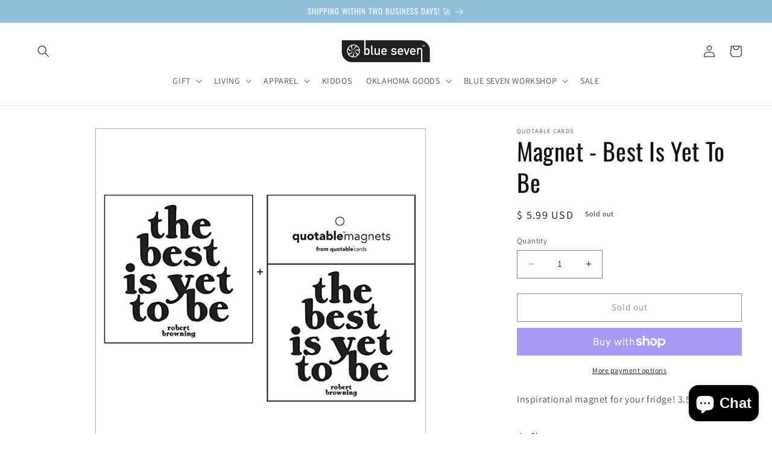

--- FILE ---
content_type: text/html; charset=UTF-8
request_url: https://inspon-cloud.com/dev-app/backend/api/api.php
body_size: 88
content:
{"product":{"title":"Magnet - Best Is Yet To Be","featuredImage":{"id":"gid:\/\/shopify\/ProductImage\/16885802041379"},"options":[{"name":"Title","values":["Default Title"]}],"variants":[{"id":30759093862435,"option1":"Default Title","title":"Default Title","price":"5.99"}]},"collection":[]}